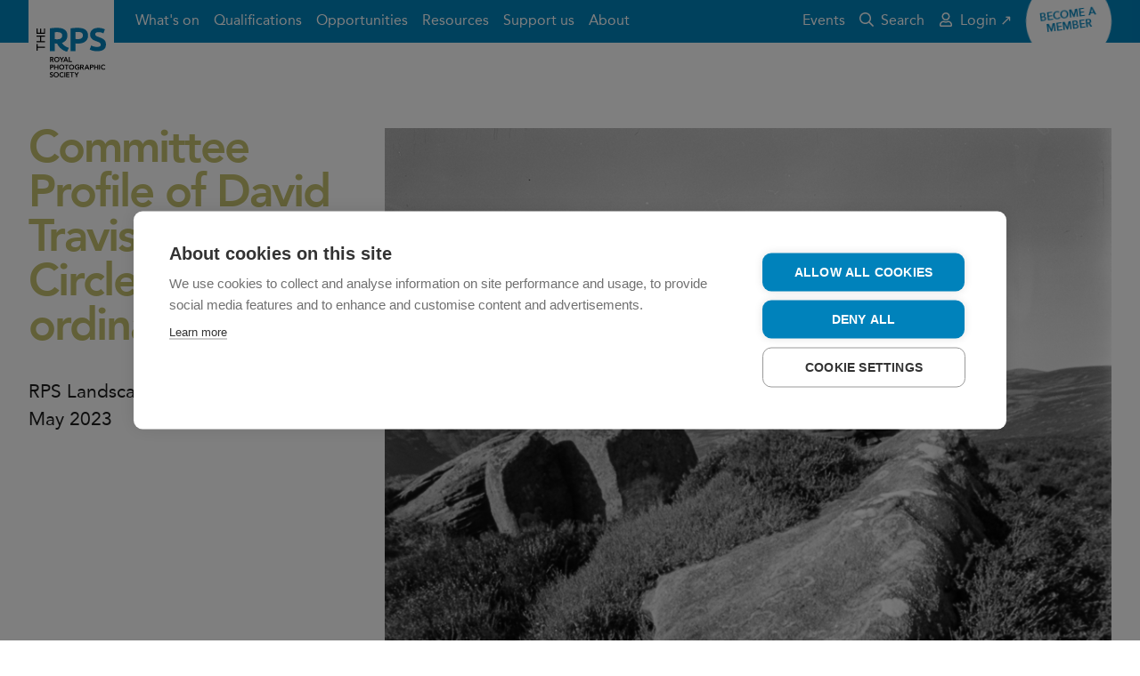

--- FILE ---
content_type: text/html; charset=utf-8
request_url: https://rps.org/news/groups/landscape/news/profile-of-committee-members/committee-profile-of-david-travis-arps-circles-co-ordinator/
body_size: 8019
content:


<!DOCTYPE html>
<html lang="en-GB" dir="ltr" class="no-js">
<head>

    
    <!-- Technical metadata -->
    <meta charset="utf-8">
    <meta http-equiv="X-UA-Compatible" content="IE=edge">
    <meta name="viewport" content="width=device-width, initial-scale=1.0, viewport-fit=cover">

    

    <!-- Styles -->
    <link rel="stylesheet" href="https://rps.org/dst/css/stylesheet.min.css">
    <link rel="stylesheet" href="https://rps.org/dst/css/bootstrap-grid.min.css">


    <style>
        [v-cloak], [v-cloak] > * {
            display: none;
        }
    </style>


    <!-- Scripts -->
    <script>
        var FALLBACK_WEBFONT_URL = "https://rps.org/dst/css/webfonts.min.css";
        window.onerror = function() {
            document.getElementById('JSErrorBanner').removeAttribute('hidden');
        };
    </script>
    <script src="https://rps.org/dst/js/preload.min.js"></script>

    <!-- Favicon -->
    <link rel="apple-touch-icon" sizes="180x180" href="https://rps.org/dst/images/favicon/apple-touch-icon.png">
    <link rel="icon" type="image/png" sizes="32x32" href="https://rps.org/dst/images/favicon/favicon-32x32.png">
    <link rel="icon" type="image/png" sizes="16x16" href="https://rps.org/dst/images/favicon/favicon-16x16.png">
    <link rel="manifest" href="https://rps.org/dst/images/favicon/site.webmanifest">
    <link rel="mask-icon" href="https://rps.org/dst/images/favicon/safari-pinned-tab.svg" color="#0082bb">
    <link rel="shortcut icon" href="https://rps.org/dst/images/favicon/favicon.ico">
    <link rel="canonical" href="https://rps.org/news/groups/landscape/news/profile-of-committee-members/committee-profile-of-david-travis-arps-circles-co-ordinator/"/>
    <meta name="apple-mobile-web-app-title" content="The RPS">
    <meta name="application-name" content="The RPS">
    <meta name="msapplication-TileColor" content="#ffffff">
    <meta name="msapplication-TileImage" content="https://rps.org/dst/images/favicon/mstile-144x144.png">
    <meta name="msapplication-config" content="https://rps.org/dst/images/favicon/browserconfig.xml">
    <meta name="theme-color" content="#0082bb">

    <!-- Other metadata -->
    

<title>RPS Landscape Group, Committee Profile of David Travis ARPS</title>

            <meta name="description" content="This is a series of articles about RPS Landscape Group committee members
and their photographic journeys. This month we feature David Travis ARPS, Circles Co-ordinator." />



            <meta property="og:title" content="RPS Landscape Group, Committee Profile of David Travis ARPS" />


            <meta property="og:url" content="https://rps.org/news/groups/landscape/news/profile-of-committee-members/committee-profile-of-david-travis-arps-circles-co-ordinator/" />

            <meta property="og:image" content="https://rps.org" />

            <meta property="og:description" content="This is a series of articles about RPS Landscape Group committee members
and their photographic journeys. This month we feature David Travis ARPS, Circles Co-ordinator." />



            <meta name="twitter:title" content="RPS Landscape Group, Committee Profile of David Travis ARPS" />

            <meta name="twitter:description" content="This is a series of articles about RPS Landscape Group committee members
and their photographic journeys. This month we feature David Travis ARPS, Circles Co-ordinator." />

            <meta name="twitter:image" content="https://rps.org" />


            <meta name="twitter:card" content="summary" />

            <meta name="twitter:site" content="The_RPS" />






    

<!-- Google Tag Manager -->
<script>
(function(w,d,s,l,i){w[l]=w[l]||[];w[l].push({'gtm.start':
new Date().getTime(),event:'gtm.js'});var f=d.getElementsByTagName(s)[0],
j=d.createElement(s),dl=l!='dataLayer'?'&l='+l:'';j.async=true;j.src=
'https://www.googletagmanager.com/gtm.js?id='+i+dl;f.parentNode.insertBefore(j,f);
    })(window, document, 'script', 'dataLayer', 'GTM-T63NKKRZ');
</script>
<!-- End Google Tag Manager -->

    <!-- AI -->
    
<script type="text/javascript">
    var appInsights=window.appInsights||function(config){
        function i(config){t[config]=function(){var i=arguments;t.queue.push(function(){t[config].apply(t,i)})}}var t={config:config},u=document,e=window,o="script",s="AuthenticatedUserContext",h="start",c="stop",l="Track",a=l+"Event",v=l+"Page",y=u.createElement(o),r,f;y.src=config.url||"https://az416426.vo.msecnd.net/scripts/a/ai.0.js";u.getElementsByTagName(o)[0].parentNode.appendChild(y);try{t.cookie=u.cookie}catch(p){}for(t.queue=[],t.version="1.0",r=["Event","Exception","Metric","PageView","Trace","Dependency"];r.length;)i("track"+r.pop());return i("set"+s),i("clear"+s),i(h+a),i(c+a),i(h+v),i(c+v),i("flush"),config.disableExceptionTracking||(r="onerror",i("_"+r),f=e[r],e[r]=function(config,i,u,e,o){var s=f&&f(config,i,u,e,o);return s!==!0&&t["_"+r](config,i,u,e,o),s}),t
    }({
        instrumentationKey:"35600dc2-d5fb-42c0-9023-bf467fd4ccec"
    });

    window.appInsights=appInsights;
    appInsights.trackPageView();
</script>
</head>
<body>


<div class="u-banner-group" id="TopBanners">
    <div class="m-banner m-banner--danger" v-if="ieBannerVisible" v-cloak>
        <div class="m-banner__inner">
            <div class="m-banner__message">
                Your web browser is out of date. Update your browser for more security, speed and the best experience on this site.
            </div>
            <a href="https://bestvpn.org/outdatedbrowser/en"
               class="a-button a-button--hollow a-button--rounded m-banner__button"
               target="_blank"
               rel="noopener noreferrer">
                Find out more
            </a>
        </div>
    </div>
    <noscript>
        <div class="m-banner m-banner--danger">
            <div class="m-banner__inner">
                <div class="m-banner__message">
                    Your browser doesn&#39;t have JavaScript enabled. The site may not display or function as intended. Re-enable JavaScript to get the best experience.
                </div>
            </div>
        </div>
    </noscript>
    <div class="m-banner m-banner--danger" id="JSErrorBanner" hidden>
        <div class="m-banner__inner">
            <div class="m-banner__message">
                A JavaScript execution error has occurred somewhere on this page. The page may not function as intended. Try refreshing before continuing.
            </div>
        </div>
    </div>
</div>


<header class="o-masthead ">
    <div class="o-masthead__inner">
        <a class="o-masthead__branding" href="/" role="banner">
            <img class="a-logo" alt="The Royal Photographic Society" src="https://rps.org/dst/images/logo.svg">
        </a>
        <button class="a-menu-button o-masthead__menu-toggle" type="button">
            <div class="a-menu-button__bars" aria-hidden="true">
                <span class="a-menu-button__bar"></span>
                <span class="a-menu-button__bar"></span>
                <span class="a-menu-button__bar"></span>
            </div>
            <span class="a-menu-button__label">Menu</span>
        </button>
        <nav class="o-masthead__menu">
            <ul class="o-masthead__navigation" role="navigation">
                    <li class="o-masthead__navigation-item">
                        <a class="o-masthead__navigation-link" href="/what-s-on/">What&#39;s on</a>
                    </li>
                    <li class="o-masthead__navigation-item">
                        <a class="o-masthead__navigation-link" href="/qualifications/">Qualifications</a>
                    </li>
                    <li class="o-masthead__navigation-item">
                        <a class="o-masthead__navigation-link" href="/opportunities/">Opportunities</a>
                    </li>
                    <li class="o-masthead__navigation-item">
                        <a class="o-masthead__navigation-link" href="/resources/">Resources</a>
                    </li>
                    <li class="o-masthead__navigation-item">
                        <a class="o-masthead__navigation-link" href="/support-us/">Support us</a>
                    </li>
                    <li class="o-masthead__navigation-item">
                        <a class="o-masthead__navigation-link" href="/about/">About</a>
                    </li>
                <li class="o-masthead__navigation-item o-masthead__navigation-item--overflow">
                    <details class="o-masthead__dropdown">
                        <summary class="o-masthead__navigation-link">More&hellip;</summary>
                        <ul class="o-masthead__dropdown-menu"></ul>
                    </details>
                </li>
            </ul>

            <ul class="o-masthead__utility-navigation">
                    <li class="o-masthead__utility-navigation-item">
                        <a class="o-masthead__utility-navigation-link" href="https://rps.org/events-listing/" target="_blank">
                            Events
                        </a>
                    </li>
                <li class="o-masthead__utility-navigation-item">
                    <a class="o-masthead__utility-navigation-link" href="/search/">
                        <svg class="o-masthead__navigation-icon" focusable="false" role="presentation"><use xlink:href="/dst/images/icons.svg#search" /></svg>
                        Search
                    </a>
                </li>
            </ul>
            <ul class="o-masthead__utility-navigation o-masthead__utility-navigation--user">

                            <li class="o-masthead__utility-navigation-item">
                                <a class="o-masthead__utility-navigation-link" href="https://portal.rps.org/s/" target="_blank">
                                    <svg class="o-masthead__navigation-icon" focusable="false" role="presentation"><use xlink:href="/dst/images/icons.svg#user" /></svg>
                                    Login ↗
                                </a>
                            </li>
            </ul>
        </nav>

            <div class="o-masthead__flair">
                <a class="a-flair" href="/membership/join-the-rps/">
                    <span class="a-flair__label">
                        Become a member
                    </span>
                </a>
            </div>
    </div>
</header>
    

    



<main class="t-content t-content--hero">
    
<div class="t-content__hero">
    <figure class="a-image">
        <img class="a-image__image a-image__image--thumbnail u-lazyload"
         alt="Salt Cellar Through A Pinhole by David Travis"
         src="https://rps.org/media/ybmjoa3l/salt-cellar-through-a-pinhole.jpg?mode=max&amp;width=100&amp;rnd=133275904009900000"
         data-sample="https://rps.org/media/ybmjoa3l/salt-cellar-through-a-pinhole.jpg?mode=max&amp;width=100&amp;rnd=133275904009900000"
         data-src="https://rps.org/media/ybmjoa3l/salt-cellar-through-a-pinhole.jpg?mode=max&amp;width=1520&amp;rnd=133275904009900000"
         data-srcset="https://rps.org/media/ybmjoa3l/salt-cellar-through-a-pinhole.jpg?mode=max&amp;width=420&amp;rnd=133275904009900000 420w, https://rps.org/media/ybmjoa3l/salt-cellar-through-a-pinhole.jpg?mode=max&amp;width=760&amp;rnd=133275904009900000 760w, https://rps.org/media/ybmjoa3l/salt-cellar-through-a-pinhole.jpg?mode=max&amp;width=960&amp;rnd=133275904009900000 960w, https://rps.org/media/ybmjoa3l/salt-cellar-through-a-pinhole.jpg?mode=max&amp;width=1520&amp;rnd=133275904009900000 1520w, https://rps.org/media/ybmjoa3l/salt-cellar-through-a-pinhole.jpg?mode=max&amp;width=1920&amp;rnd=133275904009900000 1920w"
         data-sizes="auto" />


    <noscript>
            <img class="a-image__image a-image__image--thumbnail u-lazyload"
         alt="Salt Cellar Through A Pinhole by David Travis"
         src="https://rps.org/media/ybmjoa3l/salt-cellar-through-a-pinhole.jpg?mode=max&amp;width=100&amp;rnd=133275904009900000"
         data-sample="https://rps.org/media/ybmjoa3l/salt-cellar-through-a-pinhole.jpg?mode=max&amp;width=100&amp;rnd=133275904009900000"
         data-src="https://rps.org/media/ybmjoa3l/salt-cellar-through-a-pinhole.jpg?mode=max&amp;width=1520&amp;rnd=133275904009900000"
         data-srcset="https://rps.org/media/ybmjoa3l/salt-cellar-through-a-pinhole.jpg?mode=max&amp;width=420&amp;rnd=133275904009900000 420w, https://rps.org/media/ybmjoa3l/salt-cellar-through-a-pinhole.jpg?mode=max&amp;width=760&amp;rnd=133275904009900000 760w, https://rps.org/media/ybmjoa3l/salt-cellar-through-a-pinhole.jpg?mode=max&amp;width=960&amp;rnd=133275904009900000 960w, https://rps.org/media/ybmjoa3l/salt-cellar-through-a-pinhole.jpg?mode=max&amp;width=1520&amp;rnd=133275904009900000 1520w, https://rps.org/media/ybmjoa3l/salt-cellar-through-a-pinhole.jpg?mode=max&amp;width=1920&amp;rnd=133275904009900000 1920w"
         data-sizes="auto" />

    </noscript>

        <figcaption class="a-image__attribution"><strong>CREDIT:&nbsp;</strong>David Travis</figcaption>

</figure>


</div>
<header class="t-content__header">
    <h1 class="t-content__title">Committee Profile of David Travis ARPS, Circles Co-ordinator</h1>
    <div class="a-content t-content__standfirst">
        <p>RPS Landscape Group Newsletter, May 2023</p>
    </div>
</header>
<div class="t-content__byline">
        <time datetime="2023-05-11T00:00:00T" class="t-content__date">
            Published 11 May 2023
        </time>
    
        <div class="m-author-byline">

            <div class="m-author-byline__inner">
                    <strong class="m-author-byline__name">RPS Landscape Group </strong>
                                    <span class="m-author-byline__title">David Travis ARPS</span>
                
            </div>
        </div>


</div>


    <div class="t-content__body">
    <div class="a-content a-content--reading">
        <p style="font-family: 'Open Sans', sans-serif; color: #0094a1; font-size: 30px;">Committee Profile David Travis ARPS  <br>RPS Landscape Group, Circles Co-ordinator</p>
<p><strong>When did you first become interested in photography and how?</strong></p>
<p>My dad had many side hustles, including wedding photographer. As a result there was various film developing paraphernalia in the house and at around 11 I started to get interested in taking and developing pictures. However, I was never very good at it. I could never remember what settings I’d used, so I never knew why some pictures worked and some didn’t. When digital cameras appeared, I could at last see instantly what the various camera settings did. That shallow, depth-of-field look that happened once by accident with my film camera? I could never work out how to recreate it with film but with digital I quickly learnt how my camera settings affected the final image. I was an early adopter of digital and have been a serious photographer ever since.</p>
<p><strong>What does photography mean to you?</strong></p>
<p>First, it’s a way for me to be creative. I’ve tried drawing and other creative pursuits but I’ve never been able to achieve the same level of mastery as I have with photography. And second, photography makes me notice things. Too often when out walking I find myself looking at my feet rather than the wider landscape. With a camera in my hand I ‘look’ differently: I notice things that I would normally ignore. Everything from the way the light falls on a landscape to the way a fissure in a rock seems to point to a hill in the distance. </p>
<p><strong>What do you most like to shoot?</strong></p>
<p>There’s a quotation I like from Gerry Winogrand where he says, “I photograph to see what things look like photographed.” That’s me: I’ll photograph anything to see what it looks like. Natural history, studio portraits, sports, macro… I’m definitely not a genre specialist. But if I had to pick one genre, it would be landscape photography as that allows me to combine photography with hiking.</p>
<p> </p>
<p><img src="/media/eg4ncwal/lofoton-dawn.jpg?width=500&amp;height=375" alt="" width="500" height="375"></p>
<p>Lofoton dawn</p>
<p> </p>
<p><strong>How do you approach a shooting? Do you choose the location/subject in advance, or do you drive somewhere and start taking pictures?</strong></p>
<p>I’ve certainly done both of those things. For example, I took a photography trip to Lofoten last month and I’m just about to head off to the Jurassic Coast. When I go somewhere new, I search out the honeypot locations since they generally offer the best return when you don’t have much time. But I also enjoy revisiting the same location and trying to see it differently. I’m lucky to live on the edge of the Peak District and there’s one location I’ve photographed dozens and dozens of times: The Roaches. In fact, I did my ARPS panel on it.</p>
<p><strong>Are you a member of a camera club?</strong></p>
<p>Yes, I’m a member of Leek Photographic Club and Rolls-Royce Derby Photographic Society. I know that people can be sniffy about camera clubs and camera club judges. But being a member of those clubs has really helped me up my photography game. I think it’s useful to hear someone provide detailed comments on your photographs, even if you don’t always like what they say. This is the same reason I worked towards my LRPS and ARPS distinctions. Hearing assessors evaluate my images provided a useful, critical, assessment of my photographs that you just don’t get with posts on Instagram.</p>
<p> </p>
<p><img src="/media/1wdp1yph/hoar-frost-first-light.jpg?width=500&amp;height=500" alt="" width="500" height="500"></p>
<p>Hoar frost, first light </p>
<p> </p>
<p><strong>What is your favourite camera?</strong></p>
<p>Let me be a bit contrary and say: my Harman Titan Pinhole Camera. This camera takes ‘manual mode’ to a whole new level. There’s no controls for shutter speed or aperture. The ISO is defined by whatever film you use. There’s not even a viewfinder. But the experience is so much fun. My ‘proper’ camera is an OM Systems OM1. In the past, I used a Canon 5D Mk 3 but I found the weight of my gear was discouraging me from taking my camera out on trips. These days, my rucksack of camera gear weighs not much more than my tripod!</p>
<p><strong>What are you working on now</strong></p>
<p>In the short term, I’m putting together an exhibition for my camera club at the Nicholson Gallery in Leek. This will showcase 60 images from 27 photographers. I’m enjoying exploring alternative ideas for the exhibition, such as supplementing each image with an audio narration from the photographer.  In the longer term, I’m creating a book with the working title of ‘Peak Seasons’ showing the Peak District throughout the year. I’m also working on a collection of pinhole images of canonical Peak District locations.</p>
<p> </p>
<p>Header image: Salt Cellar through a pinhole</p>
<p><strong>All images © David Travis ARPS</strong></p>
    </div>

    <div class="a-content a-content--reading">
        <p> </p>
<p> </p>
<p>Landscape Group website: <a href="/groups/landscape/" title="Landscape">Home</a> | <a rel="noopener" href="/groups/landscape/what-we-do/" target="_blank" title="What we do">What we do</a> | <a rel="noopener" href="https://billetto.co.uk/users/rps-landscape-group?content=Events&amp;groups=f26b4be5-4bb3-4e0d-a28d-8c0ebb1652f7?search=&amp;sortBy=date&amp;category=&amp;date=TODAY&amp;keywords=interest:Landscape" target="_blank" data-anchor="?search=&amp;sortBy=date&amp;category=&amp;date=TODAY&amp;keywords=interest:Landscape">Events </a> | <a rel="noopener" href="https://rps.org/membership/" target="_blank">Join us</a> | <a href="/groups/landscape/competitions/" title="Monthly Competition">Competitions</a> | <a rel="noopener" href="https://rps.org/groups/landscape/articles/" target="_blank">Group News &amp; Articles</a> | <a href="/groups/landscape/projects/" title="Projects">Projects</a> | <a rel="noopener" href="https://rps.org/groups/landscape/our-committee/" target="_blank">Our Committee</a></p>
    </div>

    </div>
</main>




<footer class="o-footer u-noprint" role="contentinfo">
    <div class="o-footer__inner">
        <div class="o-footer__crest">
            <img class="o-footer__crest-image" alt="RPS crest" src="https://rps.org/dst/images/crest.png">
            <div class="o-footer__crest-text">
                <p>Patron: HRH The Princess of Wales<br />Incorporated by Royal Charter</p>
            </div>
        </div>
        <div class="o-footer__body">
            <ul class="m-social-links o-footer__social-links">
                <li class="m-social-links__item">
                    <a class="m-social-links__link" href="https://twitter.com/The_RPS" target="_blank">
                        <svg class="m-social-links__icon" focusable="false" role="presentation"><use xlink:href="/dst/images/icons.svg#brand-twitter" /></svg>
                        <span class="m-social-links__label">Twitter</span>
                    </a>
                </li>
                <li class="m-social-links__item">
                    <a class="m-social-links__link" href="https://www.facebook.com/royalphotographicsociety" target="_blank">
                        <svg class="m-social-links__icon" focusable="false" role="presentation"><use xlink:href="/dst/images/icons.svg#brand-facebook" /></svg>
                        <span class="m-social-links__label">Facebook</span>
                    </a>
                </li>
                <li class="m-social-links__item">
                    <a class="m-social-links__link" href="https://www.instagram.com/royalphotographicsociety/" target="_blank">
                        <svg class="m-social-links__icon" focusable="false" role="presentation"><use xlink:href="/dst/images/icons.svg#brand-instagram" /></svg>
                        <span class="m-social-links__label">Instagram</span>
                    </a>
                </li>
                <li class="m-social-links__item">
                    <a class="m-social-links__link" rel="alternate" type="application/rss+xml" href="/umbraco/surface/rssfeeds/home" target="_blank">
                        <svg class="m-social-links__icon" focusable="false" role="presentation"><use xlink:href="/dst/images/icons.svg#rss" /></svg>
                        <span class="m-social-links__label">RSS feed</span>
                    </a>
                </li>
            </ul>
            <ul class="o-footer__links">
                    <li class="o-footer__links-item">
                        <a class="o-footer__links-link" href="/contact/">Contact</a>
                    </li>
                    <li class="o-footer__links-item">
                        <a class="o-footer__links-link" href="/terms-and-conditions/">Terms and Conditions</a>
                    </li>
                    <li class="o-footer__links-item">
                        <a class="o-footer__links-link" href="/privacy-policy/">Privacy policy</a>
                    </li>
                    <li class="o-footer__links-item">
                        <a class="o-footer__links-link" href="/cookies/">Cookies</a>
                    </li>
                    <li class="o-footer__links-item">
                        <a class="o-footer__links-link" href="/about/strategy/">#PhotographyForEveryone</a>
                    </li>
            </ul>
            <div class="o-footer__boilerplate">
                <p><strong>© 2026 The Royal Photographic Society. Registered charity number: 1107831.</strong></p>
                
            </div>
        </div>
    </div>
</footer>
    <script src="https://rps.org/dst/js/vendor.min.js"></script>

    
    <script src="https://rps.org/dst/js/scripts.min.js"></script>
    <script src="https://rps.org/src/js/fancybox.umd/fancybox.umd.js"></script>
    <script src="//embed.typeform.com/next/embed.js"></script>
    <script>
      Fancybox.bind('[data-fancybox="gallery"]', {
          hideScrollbar: true,
          wheel:false,
          Images: {
          protected: true,
          initialSize: "fit",

        },
           
        
      });
    </script>
    

    

</body>
</html>